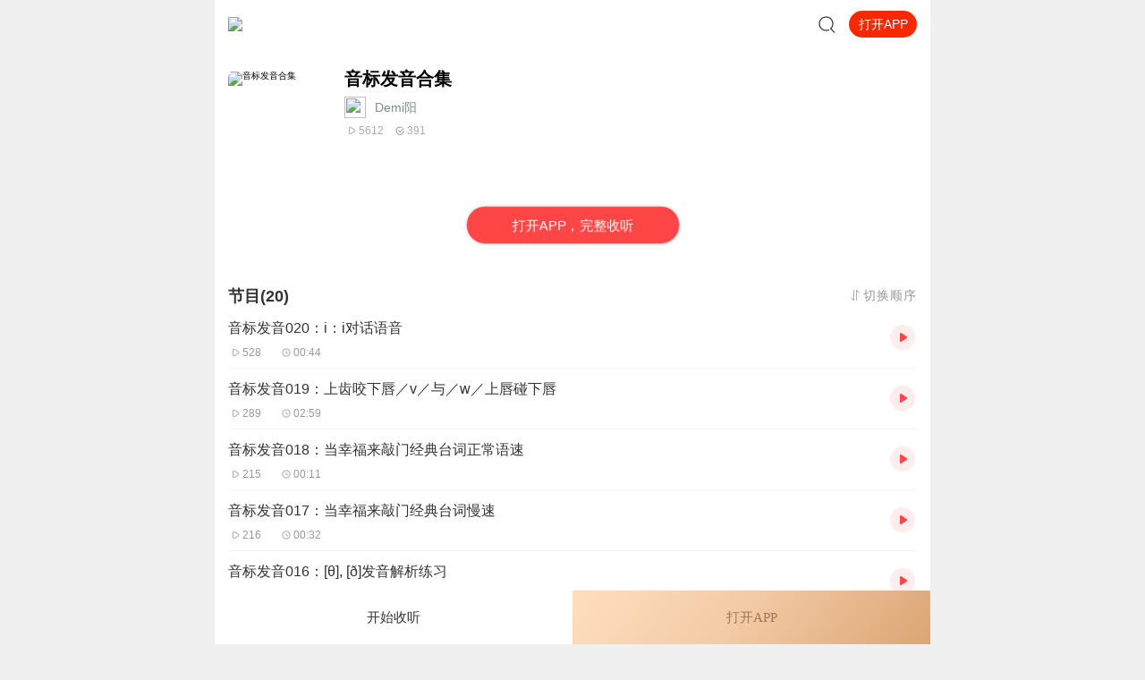

--- FILE ---
content_type: text/plain; charset=utf-8
request_url: https://hdaa.shuzilm.cn/report?v=1.2.0&e=1&c=1&r=2fe44d77-a0bb-421f-a352-3bede0fec3bd
body_size: 300
content:
mlavoood8nyYwFaPM5xKo+uOxWOADikXtf1Ca1qpQBsINCtsmXUklA1wHHlY+Q3QIFfhI/YPLc2lQIyTd0DOckYvKV2LmZCE6Sj3IMlWUKBSTHYX56YO5At2gMNmUa3vjM0GpjHjAh6GpZm7a5LEJt3W+1ZEIoKmKdiTZAUj0Rdznh5OoaOIX7Zfc/2R5kz/QRQJSuiO4Ts8QIguP/5NsRfWojJ9xBv4ftWxSHCAAKhHTl972pbFAd1MgeK1W5gTkbACdt1UxO2aN7bKEWvWUor5ZEDZ+unemjhd0hzl3VM=

--- FILE ---
content_type: text/plain; charset=UTF-8
request_url: https://m.ximalaya.com/revision/category/queryProductCategory?ptype=1&id=39420440
body_size: -5
content:
{"ret":200,"data":{"currentUid":0,"id":39420440,"ptype":1,"category":{"categoryId":5,"categoryPinyin":"waiyu","categoryTitle":"外语","subcategoryId":-1,"subcategoryName":"其他","subcategoryDisplayName":"其他","subcategoryCode":"qita"},"metas":[{"metaValueId":0,"metaDataId":0,"categoryId":5,"isSubCategory":false,"categoryName":"外语","categoryPinyin":"waiyu","metaValueCode":"","metaDisplayName":"外语","link":"/waiyu/"}],"channels":[]}}

--- FILE ---
content_type: text/plain; charset=utf-8
request_url: https://hdaa.shuzilm.cn/report?v=1.2.0&e=1&c=1&r=fde2871c-4e88-4a54-803a-d7b0bb257279
body_size: 300
content:
mlavoood8nyYwFaPM5xKo+uOxWOADikXtf1Ca1qpQBsINCtsmXUklA1wHHlY+Q3QIFfhI/YPLc2lQIyTd0DOckYvKV2LmZCE6Sj3IMlWUKBSTHYX56YO5At2gMNmUa3vjM0GpjHjAh6GpZm7a5LEJt3W+1ZEIoKmKdiTZAUj0RekSapB9MpGY64QT1eC5FFSn8/UIGCo1E7EjGD+kd17K+uhm4rJGnl1aK2mggApQgBHTl972pbFAd1MgeK1W5gTkbACdt1UxO2aN7bKEWvWUor5ZEDZ+unemjhd0hzl3VM=

--- FILE ---
content_type: text/plain; charset=UTF-8
request_url: https://m.ximalaya.com/revision/rank/v4/element?rankingId=100006%2C100149%2C100007&pageNum=3
body_size: 3620
content:
{"ret":200,"data":{"rankingIds":[100006,100149,100007],"currentUid":0,"rankList":[{"count":3,"ids":[61310701,108239077,47517749],"coverPath":"http://fdfs.xmcdn.com/storages/2044-audiofreehighqps/FD/C6/GKwRIUEHFbW-AABTmAGtTEY9.jpg","title":"热播榜","rankId":100006,"subtitle":"全站每日最热的专辑排名","shareUrl":"","contentType":2,"albums":[{"id":61310701,"albumTitle":"凡人修仙传|杨洋主演影视原著|姜广涛配音多播版本","customTitle":"风月如剑，破天修仙","albumUrl":"/album/61310701","cover":"storages/fe9f-audiofreehighqps/D9/DA/GKwRIJEGGtnIAAOdbwEyhidG.jpeg","anchorUrl":"/zhubo/86341650","playCount":2456096922,"trackCount":2115,"description":"忘语原著，《凡人修仙传》精品有声剧，欢迎收听！内容简介 一个普通的山村穷小子，偶然之下，跨入到一个...","tagStr":"完结","isPaid":true,"price":"","isSubscribe":false,"categoryId":3,"categoryCode":"youshengshu","categoryTitle":"有声书","lastUpdateTrack":"杨洋邀你来听影视原著，提前解锁大结局","lastUpdateTrackUri":"/sound/891798236","vipType":0,"anchorName":"光合积木","lastUptrackAtStr":"2025-07","rankingPositionChange":0,"subscriptInfo":{"albumSubscriptValue":2,"url":"http://imagev2.xmcdn.com/storages/fbb1-audiofreehighqps/60/6D/GMCoOSIJzdFAAAAyewK5blj5.png"},"albumSubscript":2,"salePoint":"专辑播放量超24.5亿"},{"id":108239077,"albumTitle":"青山丨头陀渊演播丨轻松搞笑丨重生穿越丨古代权谋丨VIP免费 | 多人有声剧","customTitle":"若你问，谁是这江湖里的不归客？他会答，清风，明月，我。","albumUrl":"/album/108239077","cover":"storages/f5df-audiofreehighqps/96/70/GKwRIasMxSA5AAnJrQQizkhE.jpeg","anchorUrl":"/zhubo/10778196","playCount":251432144,"trackCount":480,"description":"【购买须知】 1、本作品为付费有声书，购买成功后，即可收听。2、版权归原作者所有，严禁翻录成任何形...","tagStr":"","isPaid":true,"price":"","isSubscribe":false,"categoryId":3,"categoryCode":"youshengshu","categoryTitle":"有声书","lastUpdateTrack":"青山 第480集 二品官身（加更两集~）","lastUpdateTrackUri":"/sound/951115270","vipType":0,"anchorName":"头陀渊讲故事","lastUptrackAtStr":"10小时前","rankingPositionChange":0,"subscriptInfo":{"albumSubscriptValue":2,"url":"http://imagev2.xmcdn.com/storages/fbb1-audiofreehighqps/60/6D/GMCoOSIJzdFAAAAyewK5blj5.png"},"albumSubscript":2,"salePoint":"最近一周更新"},{"id":47517749,"albumTitle":"大奉打更人丨头陀渊领衔多人有声剧|畅听全集|王鹤棣、田曦薇主演影视剧原著|卖报小郎君","customTitle":"王鹤棣、田曦薇主演影视剧原著，畅听全集","albumUrl":"/album/47517749","cover":"storages/b482-audiofreehighqps/42/F6/GKwRIW4LR9utAAfalwNJaZve.jpeg","anchorUrl":"/zhubo/10778196","playCount":10370023557,"trackCount":1754,"description":"【冒泡有奖】听说杨千幻那厮要与我一较高下，我许七安要开始装叉了！快进入声音播放页戳下方输入框，冒...","tagStr":"完结","isPaid":true,"price":"","isSubscribe":false,"categoryId":3,"categoryCode":"youshengshu","categoryTitle":"有声书","lastUpdateTrack":"大奉打更人动画宣传片","lastUpdateTrackUri":"/sound/791353823","vipType":0,"anchorName":"头陀渊讲故事","lastUptrackAtStr":"2025-01","rankingPositionChange":0,"subscriptInfo":{"albumSubscriptValue":2,"url":"http://imagev2.xmcdn.com/storages/fbb1-audiofreehighqps/60/6D/GMCoOSIJzdFAAAAyewK5blj5.png"},"albumSubscript":2,"salePoint":"精品完本全集"}],"anchors":[]},{"count":3,"ids":[110668816,113099098,111228068],"coverPath":"http://fdfs.xmcdn.com/storages/1ce9-audiofreehighqps/43/C6/GMCoOR4HOTZeAABTmAHASb0B.jpeg","title":"新品榜","rankId":100149,"subtitle":"全站新品专辑排名","shareUrl":"","contentType":2,"albums":[{"id":110668816,"albumTitle":"重生回来：权势滔天丨头陀渊出品丨全景声丨都市爽文丨六道 | 热血丨重生丨VIP免费多人有声剧","customTitle":"从囚徒到警界利刃，这一世血债必偿， 携前世记忆闯警校，用警权撕碎所有阴谋","albumUrl":"/album/110668816","cover":"storages/8f52-audiofreehighqps/6F/3E/GAqh9sAM6wl3AAkkjgQ0_TFw.jpeg","anchorUrl":"/zhubo/10778196","playCount":77134545,"trackCount":364,"description":"内容简介 1998年，景云辉从十年牢狱的噩梦中惊醒，发现自己竟重生回改变命运的关键日——他刚为“兄弟”...","tagStr":"","isPaid":true,"price":"","isSubscribe":false,"categoryId":3,"categoryCode":"youshengshu","categoryTitle":"有声书","lastUpdateTrack":"重生回来：权势滔天 第364集 收获颇丰（搜新书《一路青云》）","lastUpdateTrackUri":"/sound/951096151","vipType":0,"anchorName":"头陀渊讲故事","lastUptrackAtStr":"12小时前","rankingPositionChange":0,"subscriptInfo":{"albumSubscriptValue":2,"url":"http://imagev2.xmcdn.com/storages/fbb1-audiofreehighqps/60/6D/GMCoOSIJzdFAAAAyewK5blj5.png"},"albumSubscript":2,"salePoint":"连载节目超三百集"},{"id":113099098,"albumTitle":"无敌天命丨有声的紫襟演播丨青鸾峰上 | 全景声 | 热血逆袭丨热血爽文丨多人有声剧","customTitle":"谁言天命天注定？ 我命由我不由天！","albumUrl":"/album/113099098","cover":"storages/338e-audiofreehighqps/F0/B6/GKwRIDoNGXBEAAzSvQRJY6Lb.jpeg","anchorUrl":"/zhubo/1266964","playCount":22875220,"trackCount":293,"description":"内容简介 谁言天命天注定？我命由我不由天！声音出演 有声的紫襟 饰 旁白/叶天命男CV组 雾封华（紫襟团...","tagStr":"","isPaid":true,"price":"","isSubscribe":false,"categoryId":3,"categoryCode":"youshengshu","categoryTitle":"有声书","lastUpdateTrack":"第293集 三千大道术！（1）【搜新书：别逼我当首富】","lastUpdateTrackUri":"/sound/951106892","vipType":0,"anchorName":"有声的紫襟","lastUptrackAtStr":"11小时前","rankingPositionChange":0,"subscriptInfo":{"albumSubscriptValue":2,"url":"http://imagev2.xmcdn.com/storages/fbb1-audiofreehighqps/60/6D/GMCoOSIJzdFAAAAyewK5blj5.png"},"albumSubscript":2,"salePoint":"主播粉丝2797万"},{"id":111228068,"albumTitle":"从箭术开始修行 丨伍壹演播丨重生穿越丨王朝争霸丨VIP免费 | 多人有声剧","customTitle":"以凡弑神，箭定乾坤","albumUrl":"/album/111228068","cover":"storages/81f0-audiofreehighqps/59/41/GAqhp50M8hOxAALxggQ37Lhm.jpg","anchorUrl":"/zhubo/35310389","playCount":46520731,"trackCount":857,"description":"内容简介 陈三石穿越到王朝末年的乱世，幸好有爆肝系统傍身。他本想打猎挣钱，有朝一日去武馆学两手拳...","tagStr":"","isPaid":true,"price":"","isSubscribe":false,"categoryId":3,"categoryCode":"youshengshu","categoryTitle":"有声书","lastUpdateTrack":"从箭术开始修行 第850集 黄袍，筹划（3）（加更1）今天12集更至856集正在制作","lastUpdateTrackUri":"/sound/951131270","vipType":0,"anchorName":"伍壹先生","lastUptrackAtStr":"8小时前","rankingPositionChange":0,"subscriptInfo":{"albumSubscriptValue":2,"url":"http://imagev2.xmcdn.com/storages/fbb1-audiofreehighqps/60/6D/GMCoOSIJzdFAAAAyewK5blj5.png"},"albumSubscript":2,"salePoint":"最近一周更新"}],"anchors":[]},{"count":3,"ids":[9724463,71143288,63466746],"coverPath":"http://fdfs.xmcdn.com/storages/f93f-audiofreehighqps/F3/CE/GMCoOSEHFbZvAABTmAGtTMZl.jpg","title":"免费榜","rankId":100007,"subtitle":"全站最热的免费专辑排名","shareUrl":"","contentType":2,"albums":[{"id":9724463,"albumTitle":"《剑来》上 · 烽火戏诸侯&大斌","customTitle":"雪中树风骨，剑来正三观","albumUrl":"/album/9724463","cover":"storages/e8b3-audiofreehighqps/F2/36/GKwRIJEKmdQJAASE_wMCw5ry.jpeg","anchorUrl":"/zhubo/2342717","playCount":2254075827,"trackCount":885,"description":"新书力荐:《临安不夜侯》穿越&权谋，文本智商双在线，点击进入长篇仙侠玄幻小说《剑来》上部，重燃热血...","tagStr":"完结","isPaid":false,"price":"","isSubscribe":false,"categoryId":3,"categoryCode":"youshengshu","categoryTitle":"有声书","lastUpdateTrack":"《剑来》后续收听须知","lastUpdateTrackUri":"/sound/125500527","vipType":0,"anchorName":"大斌","lastUptrackAtStr":"2018-09","rankingPositionChange":0,"subscriptInfo":{"albumSubscriptValue":-1,"url":""},"albumSubscript":-1,"salePoint":"主播粉丝1018万"},{"id":71143288,"albumTitle":"大秦：不装了，你爹我是秦始皇丨全本免费丨爆笑穿越丨伍壹剧社多人剧|赵家继承人秦朝","customTitle":"爆笑穿越，坑爹造反","albumUrl":"/album/71143288","cover":"storages/d7e2-audiofreehighqps/F6/00/GKwRIaIG_y4sABAAAAGkNjOk.jpeg","anchorUrl":"/zhubo/407193654","playCount":3737078911,"trackCount":1568,"description":"伍壹先生新书上架，阅文头部历史小说《满唐华彩》，点击这里即可收听，感谢支持~内容简介 赵浪一觉醒来...","tagStr":"完结","isPaid":false,"price":"","isSubscribe":false,"categoryId":3,"categoryCode":"youshengshu","categoryTitle":"有声书","lastUpdateTrack":"大秦：雅骚 005 | 新书上架，欢迎订阅","lastUpdateTrackUri":"/sound/721003777","vipType":0,"anchorName":"伍壹剧社","lastUptrackAtStr":"2024-04","rankingPositionChange":0,"subscriptInfo":{"albumSubscriptValue":-1,"url":""},"albumSubscript":-1,"salePoint":"专辑订阅量超168.3万"},{"id":63466746,"albumTitle":"岩中花述","customTitle":"成熟女性视角下的女性议题","albumUrl":"/album/63466746","cover":"storages/b16b-audiofreehighqps/D3/DA/GKwRIMAKUseZAAGMVwLoDarU.jpeg","anchorUrl":"/zhubo/452597657","playCount":18508690,"trackCount":76,"description":"欢迎来到智性女性的精神衣橱，本节目是由意大利品牌GIADA为GIADA WOMAN推出的一档播客节目。见识过世界...","tagStr":"","isPaid":false,"price":"","isSubscribe":false,"categoryId":1006,"categoryCode":"qita","categoryTitle":"其他","lastUpdateTrack":"S8E7 鲁豫对话李银河 | 从「三反」到 「银河」，她走出了时代","lastUpdateTrackUri":"/sound/944914550","vipType":0,"anchorName":"GIADA_岩中花述","lastUptrackAtStr":"22天前","rankingPositionChange":0,"subscriptInfo":{"albumSubscriptValue":65,"url":"http://imagev2.xmcdn.com/storages/85f9-audiofreehighqps/2E/F8/GKwRIaIIQzmjAAAG_AIgdbuU.png"},"albumSubscript":65,"salePoint":"专辑评分9.5分"}],"anchors":[]}]}}

--- FILE ---
content_type: text/plain; charset=utf-8
request_url: https://hdaa.shuzilm.cn/report?v=1.2.0&e=1&c=1&r=ec8c164f-06ce-4cb3-8542-ef0690524a85
body_size: 300
content:
mlavoood8nyYwFaPM5xKo+uOxWOADikXtf1Ca1qpQBsINCtsmXUklA1wHHlY+Q3QIFfhI/YPLc2lQIyTd0DOckYvKV2LmZCE6Sj3IMlWUKBSTHYX56YO5At2gMNmUa3vjM0GpjHjAh6GpZm7a5LEJt3W+1ZEIoKmKdiTZAUj0ReYvgjN6rRI8C5Bhu9/yQ/X5s8/zXD4gbA//k4NAcWAwgn0Dtr6lX4t1bRdTL0ZLh9HTl972pbFAd1MgeK1W5gTkbACdt1UxO2aN7bKEWvWUor5ZEDZ+unemjhd0hzl3VM=

--- FILE ---
content_type: text/plain; charset=UTF-8
request_url: https://m.ximalaya.com/revision/search/rec/album?albumId=39420440&kw=%E9%9F%B3%E6%A0%87%E5%8F%91%E9%9F%B3%E5%90%88%E9%9B%86&rows=5
body_size: 2398
content:
{"ret":200,"data":{"illegal":false,"kw":"音标发音合集","warnWord":"","album":{"docs":[{"playCount":1371,"coverPath":"http://imagev2.xmcdn.com/storages/94bf-audiofreehighqps/CB/CC/GKwRIasF6uxYAAEwgQEbBnit.jpeg!op_type=3&columns=290&rows=290&magick=png","title":"基础阶段40篇文章单词结合音标发音","uid":42605401,"url":"/album/57285521","categoryPinyin":"waiyu","categoryId":5,"intro":"主播: 英语课代表大奕","albumId":57285521,"isPaid":false,"isFinished":0,"categoryTitle":"外语","createdAt":1645554073000,"isV":true,"updatedAt":1734051545000,"isVipFree":false,"nickname":"英语课代表大奕","anchorPic":"storages/37fa-audiofreehighqps/0E/87/GKwRIMAGKLHlAATYZAE5R9iM.jpg","customTitle":"从英语基础发音出发，更科学有效地学习","verifyType":1,"vipFreeType":0,"tracksCount":19,"priceTypes":[],"anchorUrl":"/zhubo/42605401","richTitle":"基础阶段40篇文章单词结合音标发音","vipType":0,"albumSubscript":-1,"lastUpTrackTitle":"Unit19单词音标拼读","lastUpTrackId":525905335},{"playCount":11799,"coverPath":"http://imagev2.xmcdn.com/group46/M00/64/A3/wKgKlluMkPfQla2qAAJoivf3OTA920.jpg!op_type=3&columns=290&rows=290&magick=png","title":"音标发音学习","uid":51479041,"url":"/album/18101357","categoryPinyin":"waiyu","categoryId":5,"intro":"音标发音学习","albumId":18101357,"isPaid":false,"isFinished":0,"categoryTitle":"外语","createdAt":1535938808000,"isV":true,"updatedAt":1725695838000,"isVipFree":false,"nickname":"乐之有声双语绘本","anchorPic":"https://thirdwx.qlogo.cn/mmopen/vi_32/ALRBKlAqXp5GTPOe5J5urADtBhVibELgdZUp5UKxh107OgdTILmJl7PqHZQWOz5WRMEzn1qdy93KdZfKyNGenRQ/132","verifyType":1,"vipFreeType":0,"tracksCount":14,"priceTypes":[],"anchorUrl":"/zhubo/51479041","richTitle":"音标发音学习","vipType":0,"albumSubscript":-1,"lastUpTrackTitle":"双元音[ai]的发音","lastUpTrackId":122820219},{"playCount":3646,"coverPath":"http://imagev2.xmcdn.com/storages/f903-audiofreehighqps/16/D3/GMCoOR4ItKNiAAF01AJK9M1K.jpeg!op_type=3&columns=290&rows=290&magick=png","title":"发音标准|元音认识|声母韵母认识","uid":4636044,"url":"/album/8513616","categoryPinyin":"gerenchengzhang","categoryId":13,"intro":"1、这是准确发音的原始理论。2、在最底层的基础上学习，能够打下标准发音的基础。3、如果是用来考级考证，这个是绕不过去的东西，如果只是做有声书职业（无论是全职还是兼职），这些东西了解即可，大可不必认真来做。4、所有的练习如果想要得到想要的结果...","albumId":8513616,"isPaid":false,"isFinished":2,"categoryTitle":"个人成长","createdAt":1496670924000,"isV":true,"updatedAt":1727117579000,"isVipFree":false,"nickname":"优声熊猫","anchorPic":"storages/040f-audiofreehighqps/70/6E/GAqh4zIMPWzVAAln-wPZjHfk.png","customTitle":"美好的梦想，都始于勇敢的启航","verifyType":1,"vipFreeType":0,"tracksCount":14,"priceTypes":[],"anchorUrl":"/zhubo/4636044","richTitle":"发音标准|元音认识|声母韵母认识","vipType":0,"albumSubscript":-1,"lastUpTrackTitle":"中响复韵母练习：iao、iou、uai、uei","lastUpTrackId":659245804},{"playCount":486247030,"coverPath":"http://imagev2.xmcdn.com/group14/M02/46/18/wKgDY1cOXe6RuUbwAAO6QCyFYc4674.jpg!op_type=3&columns=290&rows=290&magick=png","title":"夏说英文晨读 （关注教书匠小夏 公众号同步更新）","uid":23508288,"url":"/album/3240558","categoryPinyin":"waiyu","categoryId":5,"intro":"想看本期节目的外刊原文和词汇精讲，请关注公众号【教书匠小夏】了解更多详情，可关注【友邻优课】公众号夏鹏老师，中国最大的微信端英语学习品牌“友邻优课”创始人，其首创的“英文晨读”系列节目，在喜马拉雅平台稳居英文学习课程榜首。专辑累计播放量...","albumId":3240558,"isPaid":false,"isFinished":1,"categoryTitle":"外语","createdAt":1448095722000,"isV":true,"updatedAt":1769035997000,"isVipFree":false,"nickname":"教书匠小夏","anchorPic":"group20/M0A/85/E0/wKgJLFerZMDRzh_HAAEvT3WhStk595.jpg","customTitle":"名师带你用英语读新闻","verifyType":2,"vipFreeType":0,"tracksCount":4527,"priceTypes":[],"anchorUrl":"/zhubo/23508288","richTitle":"夏说英文晨读 （关注教书匠小夏 公众号同步更新）","vipType":0,"albumSubscript":-1,"lastUpTrackTitle":"当歪果仁开始喝热粥、穿拖鞋：“中式生活”凭什么火遍全网？（（朗读版）｜E0122","lastUpTrackId":950992912},{"playCount":259966326,"coverPath":"http://imagev2.xmcdn.com/storages/915d-audiofreehighqps/B5/4C/GKwRIUEGKefPAAK-BwE54_5K.jpeg!op_type=3&columns=290&rows=290&magick=png","title":"和Emily一起练口语（附中英双语字幕）","uid":29101549,"url":"/album/2801092","categoryPinyin":"waiyu","categoryId":5,"intro":"更多精彩内容点击欢迎订阅每周6更，早间6点更新（记得起床收听哦~）节目亮点练习英语口语最要注意循序渐进，那些简单生活口语，往往最实用。1. 每日精选高频率实用句子（5-10条），帮助你脱口而出地道表达；2. 精简小对话，模拟生活场景，覆盖日常生活方方...","albumId":2801092,"isPaid":false,"isFinished":1,"categoryTitle":"外语","createdAt":1437533058000,"isV":true,"updatedAt":1768777483000,"isVipFree":false,"nickname":"英语主播Emily","anchorPic":"storages/ff4d-audiofreehighqps/B4/E9/CKwRIJEFChASAAEcnwDf7OPU.jpg","customTitle":"美女老师每日一句甜美英文带你学","verifyType":1,"vipFreeType":0,"tracksCount":1556,"priceTypes":[],"anchorUrl":"/zhubo/29101549","richTitle":"和Emily一起练口语（附中英双语字幕）","vipType":0,"albumSubscript":-1,"lastUpTrackTitle":"【口语版】“打死我都不干”英语怎么说？","lastUpTrackId":950163739}],"pageSize":5,"currentPage":1,"sc":{},"total":5,"totalPage":1,"index":999}}}

--- FILE ---
content_type: text/plain; charset=utf-8
request_url: https://hdaa.shuzilm.cn/report?v=1.2.0&e=1&c=1&r=b145cd96-44cb-4e9c-af4e-4d570ee5feff
body_size: 300
content:
mlavoood8nyYwFaPM5xKo+uOxWOADikXtf1Ca1qpQBsINCtsmXUklA1wHHlY+Q3QIFfhI/YPLc2lQIyTd0DOckYvKV2LmZCE6Sj3IMlWUKBSTHYX56YO5At2gMNmUa3vjM0GpjHjAh6GpZm7a5LEJt3W+1ZEIoKmKdiTZAUj0Rfbvq/vIJo/tct6j+alQcSWo3Xx5UDZR1pPmM7A8rFazQq41LKjFR6FbUNFWpxkETBHTl972pbFAd1MgeK1W5gTkbACdt1UxO2aN7bKEWvWUor5ZEDZ+unemjhd0hzl3VM=